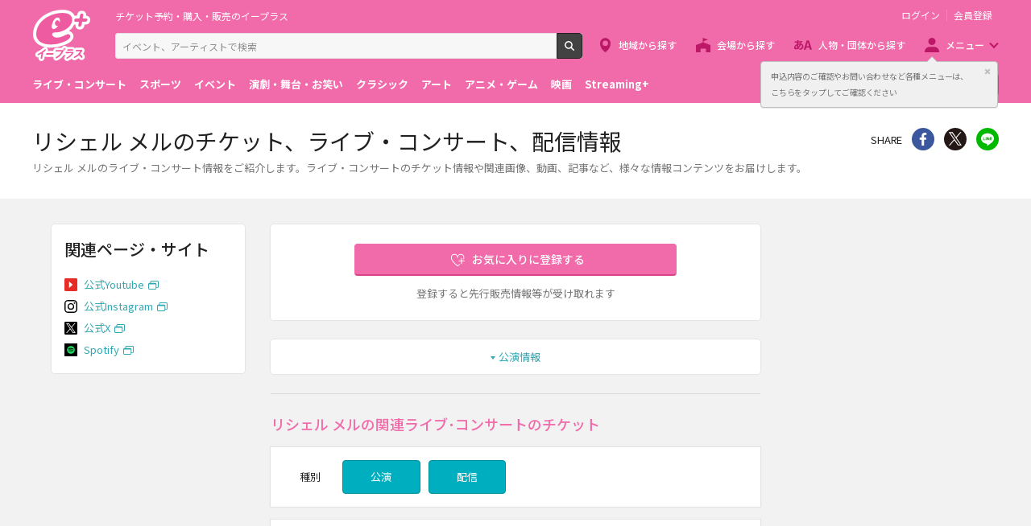

--- FILE ---
content_type: image/svg+xml
request_url: https://eplus.jp/s/eplus/img/icon_link_youtube.svg
body_size: 351
content:
<svg id="レイヤー_1" data-name="レイヤー 1" xmlns="http://www.w3.org/2000/svg" viewBox="0 0 400 400"><defs><style>.cls-1{fill:#e62d27}.cls-2{fill:#fff}</style></defs><title>icon_list_youtube</title><rect class="cls-1" width="400" height="400" rx="35.74" ry="35.74"/><path class="cls-2" d="M142.14 97.62v204.76L257.86 200 142.14 97.62z"/></svg>